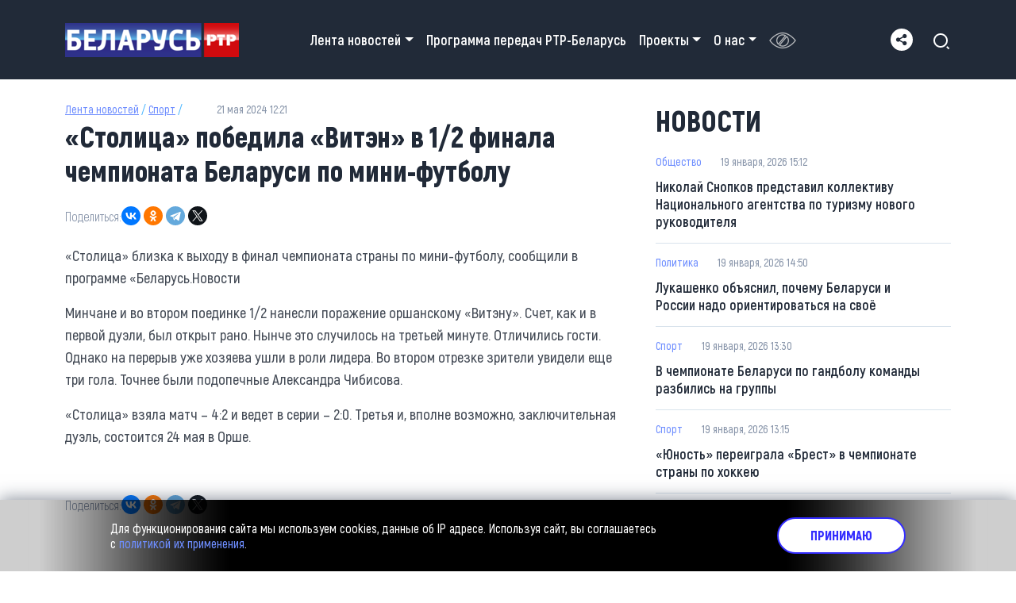

--- FILE ---
content_type: text/html; charset=UTF-8
request_url: https://belarus-news.by/news/stolica-pobedila-viten-v-12-finala-chempionata-belarusi-po-mini-futbolu
body_size: 71049
content:

<!DOCTYPE html>
<html lang="ru" dir="ltr" prefix="content: http://purl.org/rss/1.0/modules/content/  dc: http://purl.org/dc/terms/  foaf: http://xmlns.com/foaf/0.1/  og: http://ogp.me/ns#  rdfs: http://www.w3.org/2000/01/rdf-schema#  schema: http://schema.org/  sioc: http://rdfs.org/sioc/ns#  sioct: http://rdfs.org/sioc/types#  skos: http://www.w3.org/2004/02/skos/core#  xsd: http://www.w3.org/2001/XMLSchema# " class="h-100">
  <head>
    <title>«Столица» победила «Витэн» в 1/2 финала чемпионата Беларуси по мини-футболу РТР-Беларусь</title>
    <meta charset="utf-8" />
<link rel="canonical" href="https://belarus-news.by/news/stolica-pobedila-viten-v-12-finala-chempionata-belarusi-po-mini-futbolu" />
<meta name="robots" content="index, follow" />
<meta name="description" content="«Столица» близка к выходу в финал чемпионата страны по мини-футболу, сообщили в программе «Беларусь.Новости Минчане и во втором поединке 1/2 нанесли поражение оршанскому «Витэну». Счет, как и в первой дуэли, был открыт рано. Нынче это случилось на третьей минуте. Отличились гости. Однако на перерыв уже хозяева ушли в роли лидера. Во втором отрезке зрители увидели еще три гола. Точнее были подопечные Александра Чибисова. «Столица» взяла матч – 4:2 и ведет в серии – 2:0. Третья и, вполне возможно, заключительная дуэль, состоится 24 мая в Орше." />
<meta property="og:type" content="article" />
<meta property="og:url" content="https://belarus-news.by/news/stolica-pobedila-viten-v-12-finala-chempionata-belarusi-po-mini-futbolu" />
<meta property="og:description" content="«Столица» близка к выходу в финал чемпионата страны по мини-футболу, сообщили в программе «Беларусь.Новости Минчане и во втором поединке 1/2 нанесли поражение оршанскому «Витэну». Счет, как и в первой дуэли, был открыт рано. Нынче это случилось на третьей минуте. Отличились гости. Однако на перерыв уже хозяева ушли в роли лидера. Во втором отрезке зрители увидели еще три гола. Точнее были подопечные Александра Чибисова. «Столица» взяла матч – 4:2 и ведет в серии – 2:0. Третья и, вполне возможно, заключительная дуэль, состоится 24 мая в Орше." />
<meta property="og:image" content="https://belarus-news.by/sites/default/files/2024-05/sport_3_21.05.2024.jpg" />
<meta property="og:image:url" content="https://belarus-news.by/sites/default/files/2024-05/sport_3_21.05.2024.jpg" />
<meta property="og:image:secure_url" content="https://belarus-news.by/sites/default/files/2024-05/sport_3_21.05.2024.jpg" />
<meta property="og:image:type" content="image/jpeg" />
<meta property="og:image:width" content="1200" />
<meta property="og:image:height" content="630" />
<meta property="og:updated_time" content="вт, 05/21/2024 - 12:21" />
<meta property="og:image:alt" content="«Столица» победила «Витэн» в 1/2 финала чемпионата Беларуси по мини-футболу" />
<meta property="og:locale" content="ru_RU" />
<meta property="article:tag" content="Спорт" />
<meta property="article:published_time" content="вт, 05/21/2024 - 12:21" />
<meta property="article:modified_time" content="вт, 05/21/2024 - 12:21" />
<meta name="Generator" content="Drupal 9 (https://www.drupal.org)" />
<meta name="MobileOptimized" content="width" />
<meta name="HandheldFriendly" content="true" />
<meta name="viewport" content="width=device-width, initial-scale=1.0" />
<link rel="icon" href="/sites/default/files/favicon_bel.png" type="image/png" />
<link rel="amphtml" href="https://belarus-news.by/news/stolica-pobedila-viten-v-12-finala-chempionata-belarusi-po-mini-futbolu?amp" />

    <link rel="stylesheet" media="all" href="/sites/default/files/css/css_Rn99daJ5bvLHGruRYQupPVYi8Z89wrf3_SdxGb8jrWE.css" />
<link rel="stylesheet" media="all" href="/sites/default/files/css/css__ASw3mgmpWLVkn1d1KM020dTCIIfk6ADQBO4eO0DKmo.css" />

    
    <script src="/themes/belnews/js/search.js"></script>
    <script src="/themes/belnews/js/all_sites.js"></script>
    <!-- Yandex.Metrika counter -->
    <script src="/themes/belnews/js/yandex-metrika.js" type="text/javascript"></script>
    <noscript><div><img src="https://mc.yandex.ru/watch/91551085" style="position:absolute; left:-9999px;" alt="" /></div></noscript><!-- /Yandex.Metrika counter -->
    <!-- Google tag (gtag.js) -->
    <script async src="https://www.googletagmanager.com/gtag/js?id=G-6QS10PN402"></script>
    <script src="/themes/belnews/js/google-analytics.js" type="text/javascript"></script>
    <link rel="preconnect" href="https://fonts.googleapis.com">
    <link rel="preconnect" href="https://fonts.gstatic.com" crossorigin>
    <link href="https://fonts.googleapis.com/css2?family=Mulish:wght@600&display=swap" rel="stylesheet">    
  </head>
  <body class="path-node page-node-type-article   d-flex flex-column h-100">
        <a href="#main-content" class="visually-hidden focusable skip-link">
      Перейти к основному содержанию
    </a>
    
      <div class="dialog-off-canvas-main-canvas d-flex flex-column h-100" data-off-canvas-main-canvas>
    
<header>
  

    <nav class="navbar navbar-expand-lg   ">
    <div class="container d-flex">
        <div class="region region-nav-branding">
    <div id="block-belnews-branding" class="block block-system block-system-branding-block">
  
    
  <div class="navbar-brand d-flex align-items-center">

    <a href="/" title="Главная" rel="home" class="site-logo d-block">
    <img src="/sites/default/files/logo2.png" alt="Главная" />
  </a>
  
  <div>
    
      </div>
</div>
</div>

  </div>


      <button class="navbar-toggler collapsed" type="button" data-bs-toggle="collapse"
              data-bs-target="#navbarSupportedContent" aria-controls="navbarSupportedContent"
              aria-expanded="false" aria-label="Toggle navigation">
        <span class="navbar-toggler-icon"></span>
      </button>

      <div class="collapse navbar-collapse justify-content-md-end flex-wrap" id="navbarSupportedContent">
          <div class="region region-nav-main">
    <nav aria-labelledby="block-belnews-main-navigation-menu" id="block-belnews-main-navigation" class="block block-menu navigation menu--main">
            
  <h5 class="visually-hidden" id="block-belnews-main-navigation-menu">Main navigation</h5>
  

        
            <ul class="navbar-nav mr-auto">
                        <li class="nav-item dropdown">
          <a href="/lenta-novostey" class="nav-item nav-link dropdown-toggle" role="button" data-bs-toggle="dropdown-off" aria-expanded="false" title=" Лента новостей" data-drupal-link-system-path="node/17">Лента новостей</a>
                  <ul class="dropdown-menu">
                        <li class="nav-item">
          <a href="/economy" class="dropdown-item" data-drupal-link-system-path="taxonomy/term/2">Экономика</a>
      </li>

                    <li class="nav-item">
          <a href="/politics" class="dropdown-item" data-drupal-link-system-path="taxonomy/term/1">Политика</a>
      </li>

                    <li class="nav-item">
          <a href="/health" class="dropdown-item" data-drupal-link-system-path="taxonomy/term/8">Здоровье</a>
      </li>

                    <li class="nav-item">
          <a href="/society" class="dropdown-item" data-drupal-link-system-path="taxonomy/term/4">Общество</a>
      </li>

                    <li class="nav-item">
          <a href="/sport" class="dropdown-item" data-drupal-link-system-path="taxonomy/term/5">Спорт</a>
      </li>

                    <li class="nav-item">
          <a href="/culture" class="dropdown-item" data-drupal-link-system-path="taxonomy/term/7">Культура</a>
      </li>

                    <li class="nav-item">
          <a href="/crime" class="dropdown-item">Происшествия</a>
      </li>

        </ul>
  
      </li>

                    <li class="nav-item">
          <a href="/teleprogramma" class="nav-item nav-link" data-drupal-link-system-path="teleprogramma">Программа передач РТР-Беларусь</a>
      </li>

                    <li class="nav-item dropdown">
          <a href="/project" class="nav-item nav-link dropdown-toggle" role="button" data-bs-toggle="dropdown-off" aria-expanded="false" title=" Проекты" data-drupal-link-system-path="node/75">Проекты</a>
                  <ul class="dropdown-menu">
                        <li class="nav-item">
          <a href="https://belarus-news.by/akcenty" class="dropdown-item">«АКЦЕНТЫ»</a>
      </li>

                    <li class="nav-item">
          <a href="https://belarus-news.by/recept-nastoyaschego-belorusa" class="dropdown-item">«РЕЦЕПТ НАСTОЯЩЕГО БЕЛОРУСА»</a>
      </li>

                    <li class="nav-item">
          <a href="/novoe-utro" class="dropdown-item" data-drupal-link-system-path="taxonomy/term/127">«НОВОЕ УТРО»</a>
      </li>

                    <li class="nav-item">
          <a href="https://belarus-news.by/est-devchonka-odna" class="dropdown-item">«ЕСТЬ ДЕВЧОНКА ОДНА»</a>
      </li>

                    <li class="nav-item">
          <a href="/simvaly-belaruskay-vechnasci" class="dropdown-item" data-drupal-link-system-path="taxonomy/term/33">СІМВАЛЫ БЕЛАРУСКАЙ ВЕЧНАСЦІ</a>
      </li>

                    <li class="nav-item">
          <a href="/vernuvshiesya-geroi" class="dropdown-item" data-drupal-link-system-path="taxonomy/term/43">«ВЕРНУВШИЕСЯ ГЕРОИ»</a>
      </li>

                    <li class="nav-item">
          <a href="/miss-minsk" class="dropdown-item" data-drupal-link-system-path="taxonomy/term/42">«МИСС МИНСК»</a>
      </li>

        </ul>
  
      </li>

                    <li class="nav-item dropdown">
          <a href="/o-nas" class="nav-item nav-link dropdown-toggle" role="button" data-bs-toggle="dropdown-off" aria-expanded="false" title=" О нас" data-drupal-link-system-path="node/13">О нас</a>
                  <ul class="dropdown-menu">
                        <li class="nav-item">
          <a href="/komanda" class="dropdown-item" data-drupal-link-system-path="node/14">Команда</a>
      </li>

                    <li class="nav-item">
          <a href="/vakansii" class="dropdown-item" data-drupal-link-system-path="node/15">Вакансии</a>
      </li>

                    <li class="nav-item">
          <a href="/kontakty" class="dropdown-item" data-drupal-link-system-path="node/16">Контакты</a>
      </li>

        </ul>
  
      </li>

        </ul>
  



  </nav>
<div class="visually-impaired-module-special block block-visually-impaired-module block-visually-impaired-block" data-drupal-selector="visually-impaired-module-special" id="block-visuallyimpairedblock">
  
    
      <form action="/news/stolica-pobedila-viten-v-12-finala-chempionata-belarusi-po-mini-futbolu" method="post" id="visually-impaired-module-special" accept-charset="UTF-8">
  
    <input itemprop="copy" data-drupal-selector="edit-visually-impaired-block" class="vi-special-block-image button js-form-submit form-submit btn button-primary" type="submit" id="edit-visually-impaired-block" name="op" value="Для слабовидящих" />


  <input autocomplete="off" data-drupal-selector="form-uf-0hdbvcojoi6kx7mc5aibhhs2izh6jxdcyp54huyw" type="hidden" name="form_build_id" value="form-UF-0HDbvCojoI6Kx7mC5AIbHhS2iZh6JxDcYP54hUyw" />


  <input data-drupal-selector="edit-visually-impaired-module-special" type="hidden" name="form_id" value="visually_impaired_module_special" />


</form>

  </div>

  </div>

          <div class="region region-nav-additional">
    <div id="block-socsetitop" class="block block-block-content block-block-contente9106bde-42a4-4f87-9765-f245ac0ae864">
  
    
      
            <div class="clearfix text-formatted field field--name-body field--type-text-with-summary field--label-hidden field__item"><div class="mobile-social-title">Подпишитесь на наши соцсети</div>

<div class="all-soc-btn"><img alt="share" data-entity-type="file" data-entity-uuid="47fffde6-c9ca-4238-afcd-d5dfa99f9d21" src="/sites/default/files/inline-image/share_0.png" width="28" height="28" loading="lazy" /></div>

<div class="soc-ico-wrap">
<div class="soc-ico-top"><a href="https://www.youtube.com/channel/UCSYGKu1BM6dJHJkZakeZtzg" rel="noopener" target="_blank"><img alt="youtube" data-entity-type="file" data-entity-uuid="f92d8861-0452-4fda-820b-b4683c1fd234" src="/sites/default/files/inline-image/youtube-des_0.png" width="40" height="40" loading="lazy" /></a> <a href="https://ok.ru/ctvby" rel="noopener" target="_blank"><img alt="odnoklassniki" data-entity-type="file" data-entity-uuid="1821b8bf-5b51-4b60-978d-0f897ffafd5e" src="/sites/default/files/inline-image/odnoklassniki-des.png" width="40" height="40" loading="lazy" /></a> <a href="https://www.instagram.com/ctvby/" rel="noopener" target="_blank"><img alt="instagram" data-entity-type="file" data-entity-uuid="3780de9e-44ce-44d2-a96d-9f84e11fe062" src="/sites/default/files/inline-image/instagram-des.png" width="40" height="40" loading="lazy" /></a> <a href="https://vk.com/stolichnoe_tv" rel="noopener" target="_blank"><img alt="vkontakte" data-entity-type="file" data-entity-uuid="c4e95fac-a70d-4046-9661-6b01c6b16dfc" src="/sites/default/files/inline-image/vkontakte-des.png" width="40" height="40" loading="lazy" /></a> <a href="https://twitter.com/ctvby_" rel="noopener" target="_blank"><img alt="x" data-entity-type="file" data-entity-uuid="3d66c795-97bc-4d92-b843-de4fadb2cca4" src="/sites/default/files/inline-image/x_0.png" width="40" height="40" loading="lazy" /></a> <a href="https://t.me/minskctvby" rel="noopener" target="_blank"><img alt="telegram" data-entity-type="file" data-entity-uuid="9b0cb0a4-ccae-4bfa-8249-45dd2a750fd5" src="/sites/default/files/inline-image/telegram-des.png" width="40" height="40" loading="lazy" /></a> <a href="https://www.tiktok.com/@ctv_by" rel="noopener" target="_blank"><img alt="tiktok" data-entity-type="file" data-entity-uuid="2532fded-d7d7-4d05-b8e4-1d96ec7a0233" src="/sites/default/files/inline-image/tiktok-des.png" width="40" height="40" loading="lazy" /></a><a href="https://dzen.ru/ctv.by" rel="noopener" target="_blank"><img alt="zen" data-entity-type="file" data-entity-uuid="93bbc3c6-0c7c-4f22-9347-72d5da6c0d56" src="/sites/default/files/inline-image/zen-des.png" width="40" height="40" loading="lazy" /></a></div>
</div>
</div>
      
  </div>

  </div>

      </div>
      <div class="header-search">  <div class="region region-search-block">
    <div id="block-poiskposaytu-3" class="block block-block-content block-block-content71f02281-e17f-417d-91e8-06ac6720fda1">
  
    
      
            <div class="clearfix text-formatted field field--name-body field--type-text-with-summary field--label-hidden field__item"><p style="margin-bottom: 0"><svg class="search-click" height="24" onclick="ShowAndHide()" viewbox="0 0 24 24" width="24" xmlns="http://www.w3.org/2000/svg"><path d="M11 2C15.968 2 20 6.032 20 11C20 15.968 15.968 20 11 20C6.032 20 2 15.968 2 11C2 6.032 6.032 2 11 2ZM11 18C14.867 18 18 14.867 18 11C18 7.132 14.867 4 11 4C7.132 4 4 7.132 4 11C4 14.867 7.132 18 11 18ZM19.485 18.071L22.314 20.899L20.899 22.314L18.071 19.485L19.485 18.071Z"></path></svg></p>
</div>
      
  </div>

  </div>
</div>
    </div>
  </nav>
  
</header><main role="main">
  <a id="main-content" tabindex="-1"></a>
  
  
  

  <div class="container">
      
     
    <div class="row g-0">
            <div class="order-1 order-lg-2 col-12 col-lg-8">
          <div class="region region-content">
    <div data-drupal-messages-fallback class="hidden"></div><div id="block-belnews-content" class="block block-system block-system-main-block">
  
    
      
<div class="news-meta">
	<span class="category"><a href="/lenta-novostey">Лента новостей</a>  /  <a href="/sport" hreflang="ru">Спорт</a> / </span>
	<span class="date">
					21 мая 2024 12:21
			
			</span>
</div>
<h1>«Столица» победила «Витэн» в 1/2 финала чемпионата Беларуси по мини-футболу</h1>
<div class="share">
	<span>Поделиться:</span>
	<script src="https://yastatic.net/share2/share.js"></script>
	<div class="ya-share2" data-curtain data-shape="round" data-limit="6" data-services="vkontakte,odnoklassniki,telegram,twitter"></div>
</div>
<div class="news-content"><p>«Столица» близка к выходу в финал чемпионата страны по мини-футболу, сообщили в программе «Беларусь.Новости</p>

<p>Минчане и во втором поединке 1/2 нанесли поражение оршанскому «Витэну». Счет, как и в первой дуэли, был открыт рано. Нынче это случилось на третьей минуте. Отличились гости. Однако на перерыв уже хозяева ушли в роли лидера. Во втором отрезке зрители увидели еще три гола. Точнее были подопечные Александра Чибисова.</p>

<p>«Столица» взяла матч – 4:2 и ведет в серии – 2:0. Третья и, вполне возможно, заключительная дуэль, состоится 24 мая в Орше.</p>
 </div>
<div>
 
	</div>
<div class="share">
	<span>Поделиться:</span>
	<div class="ya-share2" data-curtain data-shape="round" data-limit="6" data-services="vkontakte,odnoklassniki,telegram,twitter"></div>
</div>



  </div>
<div id="block-newjs" class="block block-block-content block-block-contentcbb6597a-f4d6-4e21-81b5-6846cb6e9997">
  
    
      
            <div class="clearfix text-formatted field field--name-body field--type-text-with-summary field--label-hidden field__item">
<script async src="https://widget.sparrow.ru/js/embed.js"></script>
<script type="text/javascript" data-key="c5459febb830e6f9a589939159028751">
    (function(w, a) {
        (w[a] = w[a] || []).push({
            'script_key': 'c5459febb830e6f9a589939159028751',
            'settings': {
                'sid': 54489
            }
        });
        if(window['_Sparrow_embed']){
         window['_Sparrow_embed'].initWidgets();
        }
    })(window, '_sparrow_widgets');
</script>
</div>
      
  </div>

  </div>

      </div>
              <div class="order-3 col-12 col-lg-4">
            <div class="region region-sidebar-second">
    <div class="views-element-container block block-views block-views-blockcontent-recent-block-1" id="block-views-block-content-recent-block-1">
  
      <h2>Новости</h2>
    
      <div><div class="view view-content-recent view-id-content_recent view-display-id-block_1 js-view-dom-id-5acc36eb88dfe7e84d0dc0d2c4c0c96fb4ea8d7ba9ac7e7673ffd790329c6f43">
  
    
      
      <div class="view-content">
          <div class="recent-col views-row"><span class="views-field views-field-field-kategoriya"><span class="field-content"><a href="/society" hreflang="ru">Общество</a></span></span><div class="views-field views-field-created"><span class="field-content">19 января, 2026  15:12</span></div><div class="views-field views-field-title"><span class="field-content"><a href="/news/nikolay-snopkov-predstavil-kollektivu-nacionalnogo-agentstva-po-turizmu-novogo-rukovoditelya" hreflang="ru">Николай Снопков представил коллективу Национального агентства по туризму нового руководителя</a></span></div></div>
    <div class="recent-col views-row"><span class="views-field views-field-field-kategoriya"><span class="field-content"><a href="/politics" hreflang="ru">Политика</a></span></span><div class="views-field views-field-created"><span class="field-content">19 января, 2026  14:50</span></div><div class="views-field views-field-title"><span class="field-content"><a href="/news/lukashenko-obyasnil-pochemu-belarusi-i-rossii-nado-orientirovatsya-na-svoyo" hreflang="ru">Лукашенко объяснил, почему Беларуси и России надо ориентироваться на своё</a></span></div></div>
    <div class="recent-col views-row"><span class="views-field views-field-field-kategoriya"><span class="field-content"><a href="/sport" hreflang="ru">Спорт</a></span></span><div class="views-field views-field-created"><span class="field-content">19 января, 2026  13:30</span></div><div class="views-field views-field-title"><span class="field-content"><a href="/news/v-chempionate-belarusi-po-gandbolu-komandy-razbilis-na-gruppy" hreflang="ru">В чемпионате Беларуси по гандболу команды разбились на группы</a></span></div></div>
    <div class="recent-col views-row"><span class="views-field views-field-field-kategoriya"><span class="field-content"><a href="/sport" hreflang="ru">Спорт</a></span></span><div class="views-field views-field-created"><span class="field-content">19 января, 2026  13:15</span></div><div class="views-field views-field-title"><span class="field-content"><a href="/news/yunost-pereigrala-brest-v-chempionate-strany-po-khokkeyu" hreflang="ru">«Юность» переиграла «Брест» в чемпионате страны по хоккею</a></span></div></div>
    <div class="recent-col views-row"><span class="views-field views-field-field-kategoriya"><span class="field-content"><a href="/sport" hreflang="ru">Спорт</a></span></span><div class="views-field views-field-created"><span class="field-content">19 января, 2026  12:55</span></div><div class="views-field views-field-title"><span class="field-content"><a href="/news/aleksandr-yacenko-luchshiy-bombardir-zaschitnik-mkhl" hreflang="ru">Александр Яценко – лучший бомбардир-защитник МХЛ</a></span></div></div>
    <div class="recent-col views-row"><span class="views-field views-field-field-kategoriya"><span class="field-content"><a href="/sport" hreflang="ru">Спорт</a></span></span><div class="views-field views-field-created"><span class="field-content">19 января, 2026  12:35</span></div><div class="views-field views-field-title"><span class="field-content"><a href="/news/minchanka-proigrala-protonu-v-superlige" hreflang="ru">«Минчанка» проиграла «Протону» в Суперлиге</a></span></div></div>
    <div class="recent-col views-row"><span class="views-field views-field-field-kategoriya"><span class="field-content"><a href="/society" hreflang="ru">Общество</a></span></span><div class="views-field views-field-created"><span class="field-content">19 января, 2026  12:20</span></div><div class="views-field views-field-title"><span class="field-content"><a href="/news/telefonnye-moshenniki-pod-vidom-pravookhraniteley-vymanili-u-pozhiloy-minchanki-bolee-35-000" hreflang="ru">Телефонные мошенники под видом правоохранителей выманили у пожилой минчанки более $ 35 000</a></span></div></div>

    </div>
  
          <div class="more-link"><a href="/lenta-novostey">Еще новости</a></div>

      </div>
</div>

  </div>

  </div>

            <div class="region region-sidebar-third">
    <div class="views-element-container block block-views block-views-blocktop-news-first-top-news" id="block-views-block-top-news-first-top-news">
  
      <h2>Топ-новости</h2>
    
      <div><div class="view view-top-news view-id-top_news view-display-id-first_top_news js-view-dom-id-baff262240d87cd4cdc225e744da6ae745d8679cd0daf9c885de09ad013df1c9">
  
    
      
      <div class="view-content">
          <div class="views-view-grid horizontal cols-1 clearfix">
            <div class="views-row clearfix row-1">
                  <div class="views-col col-1" style="width: 100%;"><div class="views-field views-field-field-image"><div class="field-content">  <a href="/news/velikiy-prazdnik-pravoslavnye-veruyuschie-prazdnuyut-kreschenie-gospodne" hreflang="ru"><img loading="lazy" src="/sites/default/files/styles/large/public/2026-01/kreschenie_2_19.01.2026.jpg?itok=SID32gcp" width="480" height="270" alt="Православные верующие празднуют Крещение Господне" typeof="foaf:Image" class="img-fluid image-style-large" />

</a>
</div></div><div class="views-field views-field-title"><span class="field-content"><a href="/news/velikiy-prazdnik-pravoslavnye-veruyuschie-prazdnuyut-kreschenie-gospodne" hreflang="ru">Великий праздник! Православные верующие празднуют Крещение Господне</a></span></div></div>
              </div>
      </div>

    </div>
  
          </div>
</div>

  </div>
<div class="views-element-container block block-views block-views-blocktop-news-top-news" id="block-views-block-top-news-top-news">
  
    
      <div><div class="view view-top-news view-id-top_news view-display-id-top_news js-view-dom-id-5310c2e540da68eb2207f0b9e725b930b95e5351914c6c7cc7faf7ba907f54aa">
  
    
      
      <div class="view-content">
          <div class="views-view-grid horizontal cols-1 clearfix">
            <div class="views-row clearfix row-1">
                  <div class="views-col col-1" style="width: 100%;"><div class="views-field views-field-field-image"><div class="field-content">  <a href="/news/povrezhdeniya-lokalizovany-v-minskenergo-predupredili-o-snizhenii-temperatury-teplonositeley" hreflang="ru"><img loading="lazy" src="/sites/default/files/styles/large/public/2026-01/otoplenie_3_19.01.2026.jpg?itok=FO7ljFcR" width="480" height="270" alt="«Минскэнерго» предупредило о снижении температуры теплоносителей в пяти районах столицы" typeof="foaf:Image" class="img-fluid image-style-large" />

</a>
</div></div><div class="views-field views-field-title"><span class="field-content"><a href="/news/povrezhdeniya-lokalizovany-v-minskenergo-predupredili-o-snizhenii-temperatury-teplonositeley" hreflang="ru">Повреждения локализованы – в «Минскэнерго» предупредили о снижении температуры теплоносителей</a></span></div></div>
              </div>
          <div class="views-row clearfix row-2">
                  <div class="views-col col-1" style="width: 100%;"><div class="views-field views-field-field-image"><div class="field-content">  <a href="/news/aleksandr-lukashenko-pozdravil-spasateley-s-professionalnym-prazdnikom-0" hreflang="ru"><img loading="lazy" src="/sites/default/files/styles/large/public/2026-01/aleksandr-lukashenko-pozdravil-spasateley-s-professionalnym-prazdnikom_1_19.01.2026.jpg?itok=hUpd8p4d" width="480" height="270" alt="Александр Лукашенко поздравил спасателей с профессиональным праздником" typeof="foaf:Image" class="img-fluid image-style-large" />

</a>
</div></div><div class="views-field views-field-title"><span class="field-content"><a href="/news/aleksandr-lukashenko-pozdravil-spasateley-s-professionalnym-prazdnikom-0" hreflang="ru">Александр Лукашенко поздравил спасателей с профессиональным праздником</a></span></div></div>
              </div>
      </div>

    </div>
  
          </div>
</div>

  </div>
<div id="block-bannervsaydbare" class="block block-block-content block-block-content751af5d6-b640-4147-9b10-a3faa33c28f3">
  
    
      
            <div class="field field--name-field-image field--type-image field--label-hidden field__item">  <img loading="lazy" src="/sites/default/files/2024-04/podpisyvaysya.png" width="476" height="350" alt="Подписывайся на телеграм" typeof="foaf:Image" class="img-fluid" />

</div>
      
            <div class="field field--name-field-ssylka field--type-link field--label-hidden field__item"><a href="https://t.me/minskctvby">https://t.me/minskctvby</a></div>
      
  </div>

  </div>

        </div>
          </div>
  </div>

</main>
<div class="section colored related">
  <div class="container">  
  <h2>Больше новостей по этой теме</h2>
    <div class="views-element-container"><div class="news-block-full view view-pokhozhie-novosti view-id-pokhozhie_novosti view-display-id-block_1 js-view-dom-id-501a2ce9aee5c67645a3d275087dda03a46a3a922a3a6e87a054f6db69a3e7f1">
  
    
      
      <div class="view-content">
          <div class="views-view-grid horizontal cols-4 clearfix">
            <div class="views-row clearfix row-1">
                  <div class="views-col col-1" style="width: 25%;"><div class="views-field views-field-field-image"><div class="field-content">  <a href="/news/v-chempionate-belarusi-po-gandbolu-komandy-razbilis-na-gruppy" hreflang="ru"><img loading="lazy" src="/sites/default/files/styles/large/public/2026-01/sport_4_13.01.2026.jpg?itok=FBUMaPyZ" width="480" height="270" alt="В чемпионате Беларуси по гандболу команды разбились на группы" typeof="foaf:Image" class="img-fluid image-style-large" />

</a>
</div></div><div class="views-field views-field-title"><span class="field-content"><a href="/news/v-chempionate-belarusi-po-gandbolu-komandy-razbilis-na-gruppy" hreflang="ru">В чемпионате Беларуси по гандболу команды разбились на группы</a></span></div><div class="views-field views-field-field-kategoriya"><div class="field-content"><a href="/sport" hreflang="ru">Спорт</a></div></div><div class="views-field views-field-created"><span class="field-content">19 января, 2026  13:30</span></div></div>
                  <div class="views-col col-2" style="width: 25%;"><div class="views-field views-field-field-image"><div class="field-content">  <a href="/news/yunost-pereigrala-brest-v-chempionate-strany-po-khokkeyu" hreflang="ru"><img loading="lazy" src="/sites/default/files/styles/large/public/2026-01/sport_3_13.01.2026_0.jpg?itok=jaU8Zb5J" width="480" height="270" alt="«Юность» переиграла «Брест» в чемпионате страны по хоккею" typeof="foaf:Image" class="img-fluid image-style-large" />

</a>
</div></div><div class="views-field views-field-title"><span class="field-content"><a href="/news/yunost-pereigrala-brest-v-chempionate-strany-po-khokkeyu" hreflang="ru">«Юность» переиграла «Брест» в чемпионате страны по хоккею</a></span></div><div class="views-field views-field-field-kategoriya"><div class="field-content"><a href="/sport" hreflang="ru">Спорт</a></div></div><div class="views-field views-field-created"><span class="field-content">19 января, 2026  13:15</span></div></div>
                  <div class="views-col col-3" style="width: 25%;"><div class="views-field views-field-field-image"><div class="field-content">  <a href="/news/aleksandr-yacenko-luchshiy-bombardir-zaschitnik-mkhl" hreflang="ru"><img loading="lazy" src="/sites/default/files/styles/large/public/2026-01/sport_2_13.01.2026_0.jpg?itok=tAbW8RES" width="480" height="270" alt="Александр Яценко – лучший бомбардир-защитник МХЛ" typeof="foaf:Image" class="img-fluid image-style-large" />

</a>
</div></div><div class="views-field views-field-title"><span class="field-content"><a href="/news/aleksandr-yacenko-luchshiy-bombardir-zaschitnik-mkhl" hreflang="ru">Александр Яценко – лучший бомбардир-защитник МХЛ</a></span></div><div class="views-field views-field-field-kategoriya"><div class="field-content"><a href="/sport" hreflang="ru">Спорт</a></div></div><div class="views-field views-field-created"><span class="field-content">19 января, 2026  12:55</span></div></div>
                  <div class="views-col col-4" style="width: 25%;"><div class="views-field views-field-field-image"><div class="field-content">  <a href="/news/minchanka-proigrala-protonu-v-superlige" hreflang="ru"><img loading="lazy" src="/sites/default/files/styles/large/public/2026-01/sport_1_13.01.2026_0.jpg?itok=pZNa_zXi" width="480" height="270" alt="«Минчанка» проиграла «Протону» в Суперлиге" typeof="foaf:Image" class="img-fluid image-style-large" />

</a>
</div></div><div class="views-field views-field-title"><span class="field-content"><a href="/news/minchanka-proigrala-protonu-v-superlige" hreflang="ru">«Минчанка» проиграла «Протону» в Суперлиге</a></span></div><div class="views-field views-field-field-kategoriya"><div class="field-content"><a href="/sport" hreflang="ru">Спорт</a></div></div><div class="views-field views-field-created"><span class="field-content">19 января, 2026  12:35</span></div></div>
              </div>
      </div>

    </div>
  
          </div>
</div>

  </div>
</div>
 

<footer class="mt-auto     bg-secondary">
  <div class="container">
		<div class="footer-top">
		  <div class="footer-col">  <div class="region region-footer-1">
    <div id="block-sitebranding" class="block block-system block-system-branding-block">
  
    
  <div class="navbar-brand d-flex align-items-center">

    <a href="/" title="Главная" rel="home" class="site-logo d-block">
    <img src="/sites/default/files/logo2.png" alt="Главная" />
  </a>
  
  <div>
    
      </div>
</div>
</div>
<div id="block-footersocseti" class="block block-block-content block-block-contentb6a3e2a1-e2a9-4ad9-9200-83fa1cb9c4f8">
  
    
      
            <div class="clearfix text-formatted field field--name-body field--type-text-with-summary field--label-hidden field__item"><p class="footer-soc-icons"><a href="https://www.youtube.com/channel/UCSYGKu1BM6dJHJkZakeZtzg" rel="noopener" target="_blank"><img alt="youtube" data-entity-type="file" data-entity-uuid="691aed99-69eb-4620-b39f-de7b7ecdb5db" src="/sites/default/files/inline-image/youtube-footer.png" width="28" height="28" loading="lazy" /></a> <a href="https://ok.ru/ctvby" rel="noopener" target="_blank"><img alt="odnoklassniki" data-entity-type="file" data-entity-uuid="1eeb6013-5b5a-4ff0-9a20-5efcaec1603b" src="/sites/default/files/inline-image/odnoklassniki-footer.png" width="28" height="28" loading="lazy" /></a> <a href="https://www.instagram.com/ctvby/" rel="noopener" target="_blank"><img alt="instagram" data-entity-type="file" data-entity-uuid="3a46683f-5d8d-4c69-b318-7f23e95c3547" src="/sites/default/files/inline-image/instagram-footer.png" width="28" height="28" loading="lazy" /></a> <a href="https://vk.com/stolichnoe_tv" rel="noopener" target="_blank"><img alt="vkontakte" data-entity-type="file" data-entity-uuid="92926416-3dcc-466b-8072-441f7cb9d97e" src="/sites/default/files/inline-image/vkontakte-footer.png" width="28" height="28" loading="lazy" /></a> <a href="https://twitter.com/ctvby_" rel="noopener" target="_blank"><img alt="x" data-entity-type="file" data-entity-uuid="98d23858-3aa7-4295-8598-c9228be0a91f" src="/sites/default/files/inline-image/x-footer.png" width="28" height="28" loading="lazy" /></a> <a href="https://t.me/minskctvby" rel="noopener" target="_blank"><img alt="telegram" data-entity-type="file" data-entity-uuid="9df92ed4-1814-410c-92f1-0c1f65fdf445" src="/sites/default/files/inline-image/telegram-footer.png" width="28" height="28" loading="lazy" /></a> <a href="https://www.tiktok.com/@ctv_by" rel="noopener" target="_blank"><img alt="tiktok" data-entity-type="file" data-entity-uuid="86cbd9d4-9541-4171-b5f1-e9f8e4904afe" src="/sites/default/files/inline-image/tiktok-footer.png" width="28" height="28" loading="lazy" /></a><a href="https://dzen.ru/ctv.by" rel="noopener" target="_blank"><img alt="zen" data-entity-type="file" data-entity-uuid="ecea3f05-47ed-451c-b2db-217a88358e13" src="/sites/default/files/inline-image/zen-des-footer.png" width="28" height="28" loading="lazy" /></a></p>

<p style="display:none;"><a href="https://center.gov.by/" rel="nofollow"><img alt="centergov" data-entity-type="file" data-entity-uuid="03f8f117-de1c-45ed-ba3b-a0c11e41a042" src="/sites/default/files/inline-image/3379af38-9cff-4c97-803e-68a21b374398.jpg" width="350" height="111" loading="lazy" /></a></p>

<p><a href="https://radioplayer.by/" rel="nofollow"><svg data-v-8d614a62="" fill="none" height="77" viewbox="0 0 312 77" width="312" xmlns="http://www.w3.org/2000/svg"><path clip-rule="evenodd" d="M26.6965 4.21327C26.6965 2.32132 28.2332 0.787598 30.1288 0.787598C32.0244 0.787598 33.5611 2.32132 33.5611 4.21327V4.70265C33.5611 6.5946 32.0244 8.12832 30.1288 8.12832C28.2332 8.12832 26.6965 6.5946 26.6965 4.70265V4.21327ZM12.9673 27.2142C12.9673 25.3222 14.504 23.7885 16.3996 23.7885H16.5957C18.383 23.7885 19.8319 25.2346 19.8319 27.0184C19.8319 28.8022 21.2808 30.2484 23.0681 30.2484H23.2642C25.1598 30.2484 26.6965 28.7146 26.6965 26.8227V16.3499C26.6965 14.458 28.2332 12.9243 30.1288 12.9243C32.0244 12.9243 33.5611 14.458 33.5611 16.3499V23.5928C33.5611 25.4847 35.0978 27.0184 36.9934 27.0184C38.889 27.0184 40.4257 25.4847 40.4257 23.5928V20.1671C40.4257 18.2752 41.9624 16.7414 43.858 16.7414C45.7536 16.7414 47.2903 18.2752 47.2903 20.1671V30.8356C47.2903 32.7276 48.827 34.2613 50.7226 34.2613C52.6182 34.2613 54.1549 32.7276 54.1549 30.8356V23.0055C54.1549 21.1136 55.6916 19.5798 57.5872 19.5798C59.4828 19.5798 61.0195 21.1136 61.0195 23.0055V29.0738C61.0195 30.9658 62.5562 32.4995 64.4518 32.4995H65.3344C66.7425 32.4995 67.8841 31.3601 67.8841 29.9547C67.8841 28.5493 69.0257 27.41 70.4338 27.41H71.3164C73.212 27.41 74.7487 28.9437 74.7487 30.8356V49.9215C74.7487 51.8134 73.212 53.3472 71.3164 53.3472C69.4208 53.3472 67.8841 51.8134 67.8841 49.9215V46.4958C67.8841 44.6039 66.3474 43.0702 64.4518 43.0702C62.5562 43.0702 61.0195 44.6039 61.0195 46.4958V59.024C61.0195 60.9159 59.4828 62.4497 57.5872 62.4497C55.6916 62.4497 54.1549 60.9159 54.1549 59.024V50.0194C54.1549 48.1274 52.6182 46.5937 50.7226 46.5937C48.827 46.5937 47.2903 48.1274 47.2903 50.0194V56.1856C47.2903 58.0775 45.7536 59.6113 43.858 59.6113C41.9624 59.6113 40.4257 58.0775 40.4257 56.1856V43.5595C40.4257 41.6676 38.889 40.1339 36.9934 40.1339C35.0978 40.1339 33.5611 41.6676 33.5611 43.5595V52.3684C33.5611 54.2604 32.0244 55.7941 30.1288 55.7941C28.2332 55.7941 26.6965 54.2604 26.6965 52.3684V46.3001C26.6965 44.4081 25.1598 42.8744 23.2642 42.8744C21.3686 42.8744 19.8319 44.4081 19.8319 46.3001V49.7257C19.8319 51.6177 18.2952 53.1514 16.3996 53.1514C14.504 53.1514 12.9673 51.6177 12.9673 49.7257V46.8873C12.9673 44.9954 11.4306 43.4617 9.53498 43.4617H4.23943C2.34382 43.4617 0.807129 41.9279 0.807129 40.036C0.807129 38.144 2.34382 36.6103 4.23943 36.6103H9.53498C11.4306 36.6103 12.9673 35.0766 12.9673 33.1847V27.2142ZM47.2903 67.8329C47.2903 65.9409 45.7536 64.4072 43.858 64.4072C41.9624 64.4072 40.4257 65.9409 40.4257 67.8329V72.7267C40.4257 74.6186 41.9624 76.1523 43.858 76.1523C45.7536 76.1523 47.2903 74.6186 47.2903 72.7267V67.8329ZM84.5553 40.036C84.5553 38.144 83.0186 36.6103 81.123 36.6103C79.2274 36.6103 77.6907 38.144 77.6907 40.036C77.6907 41.9279 79.2274 43.4617 81.123 43.4617C83.0186 43.4617 84.5553 41.9279 84.5553 40.036ZM19.8319 60.7858C19.8319 58.8938 18.2952 57.3601 16.3996 57.3601C14.504 57.3601 12.9673 58.8938 12.9673 60.7858C12.9673 62.6777 14.504 64.2114 16.3996 64.2114C18.2952 64.2114 19.8319 62.6777 19.8319 60.7858ZM54.1549 12.6306C54.1549 10.7387 55.6916 9.20496 57.5872 9.20496C59.4828 9.20496 61.0195 10.7387 61.0195 12.6306V13.12C61.0195 15.012 59.4828 16.5457 57.5872 16.5457C55.6916 16.5457 54.1549 15.012 54.1549 13.12V12.6306Z" data-v-8d614a62="" fill="white" fill-rule="evenodd"></path><path d="M118.51 47.8661C118.145 47.8661 117.8 47.6891 117.589 47.3911L113.438 41.5657C112.819 40.6971 111.776 40.2492 110.708 40.2601C110.644 40.2608 110.579 40.2611 110.513 40.2611H107.002C105.377 40.2611 104.06 41.5757 104.06 43.1974V46.5986C104.06 47.2986 103.492 47.8661 102.79 47.8661C102.089 47.8661 101.521 47.2986 101.521 46.5986V35.8763V26.8227C101.521 25.201 102.838 23.8864 104.462 23.8864H110.513C113.58 23.8864 115.982 24.6173 117.721 26.0788C119.46 27.5404 120.33 29.5502 120.33 32.108C120.33 33.9807 119.849 35.568 118.888 36.8697C118.694 37.1347 118.482 37.3843 118.252 37.6189C116.863 39.0376 116.012 41.2893 117.165 42.9049L119.432 46.0809C119.967 46.8287 119.431 47.8661 118.51 47.8661ZM110.444 38.1029C112.825 38.1029 114.644 37.5776 115.902 36.5271C117.16 35.4766 117.79 34.0036 117.79 32.108C117.79 30.1668 117.16 28.6824 115.902 27.6547C114.644 26.6041 112.825 26.0788 110.444 26.0788H107.002C105.377 26.0788 104.06 27.3934 104.06 29.0151V35.1667C104.06 36.7884 105.377 38.1029 107.002 38.1029H110.444Z" data-v-8d614a62="" fill="white"></path><path d="M131.957 29.71C134.314 29.71 136.122 30.3038 137.38 31.4914C138.638 32.6561 139.268 34.3917 139.268 36.6984V46.7013C139.268 47.3446 138.745 47.8661 138.101 47.8661H137.534C137.203 47.8661 136.934 47.5978 136.934 47.2669C136.934 46.6556 135.948 46.3192 135.453 46.6786C135.162 46.8901 134.843 47.0804 134.497 47.2495C133.445 47.7748 132.185 48.0374 130.721 48.0374C128.708 48.0374 127.106 47.5578 125.916 46.5986C124.727 45.6394 124.131 44.3719 124.131 42.7961C124.131 41.266 124.681 40.0327 125.779 39.0964C126.9 38.16 128.674 37.6918 131.099 37.6918H135.733C136.34 37.6918 136.831 37.2011 136.831 36.5956C136.831 35.0426 136.396 33.8665 135.527 33.0672C134.657 32.245 133.387 31.8339 131.717 31.8339C130.572 31.8339 129.474 32.028 128.422 32.4163C127.798 32.6328 127.227 32.9014 126.708 33.222C126.157 33.5618 125.403 33.4498 125.069 32.8969C124.805 32.4618 124.893 31.8947 125.313 31.6074C126.073 31.0873 126.938 30.6719 127.907 30.3609C129.189 29.927 130.538 29.71 131.957 29.71ZM131.099 46.119C132.472 46.119 133.651 45.8107 134.634 45.1941C135.493 44.6356 136.161 43.8681 136.637 42.8916C136.775 42.6068 136.831 42.2907 136.831 41.9742C136.831 40.6119 135.725 39.5074 134.36 39.5074H131.168C128.078 39.5074 126.534 40.5808 126.534 42.7276C126.534 43.7781 126.934 44.6117 127.735 45.2283C128.536 45.8221 129.657 46.119 131.099 46.119Z" data-v-8d614a62="" fill="white"></path><path d="M161.21 22.4476C161.884 22.4476 162.429 22.9921 162.429 23.6637V46.7014C162.429 47.3446 161.906 47.8661 161.262 47.8661H160.873C160.443 47.8661 160.095 47.5186 160.095 47.09C160.095 46.3042 158.882 45.901 158.26 46.3827C157.924 46.6433 157.563 46.8752 157.178 47.0782C155.988 47.7176 154.638 48.0374 153.127 48.0374C151.434 48.0374 149.901 47.6491 148.528 46.8727C147.155 46.0962 146.079 45.0113 145.302 43.6183C144.524 42.2252 144.135 40.6379 144.135 38.8566C144.135 37.0752 144.524 35.488 145.302 34.0949C146.079 32.7018 147.155 31.6284 148.528 30.8748C149.901 30.0983 151.434 29.7101 153.127 29.7101C154.592 29.7101 155.908 30.0184 157.075 30.635C158.123 31.1584 159.992 30.466 159.992 29.2956V23.6637C159.992 22.9921 160.537 22.4476 161.21 22.4476ZM153.333 45.8792C154.592 45.8792 155.724 45.5937 156.731 45.0228C157.761 44.429 158.562 43.5955 159.134 42.5221C159.729 41.4487 160.026 40.2269 160.026 38.8566C160.026 37.4863 159.729 36.2645 159.134 35.1911C158.562 34.1177 157.761 33.2956 156.731 32.7246C155.724 32.1308 154.592 31.834 153.333 31.834C152.052 31.834 150.896 32.1308 149.867 32.7246C148.86 33.2956 148.059 34.1177 147.464 35.1911C146.892 36.2645 146.606 37.4863 146.606 38.8566C146.606 40.2269 146.892 41.4487 147.464 42.5221C148.059 43.5955 148.86 44.429 149.867 45.0228C150.896 45.5937 152.052 45.8792 153.333 45.8792Z" data-v-8d614a62="" fill="white"></path><path d="M169.216 31.0632C169.216 30.3916 169.761 29.8471 170.434 29.8471C171.107 29.8471 171.653 30.3916 171.653 31.0632V46.65C171.653 47.3216 171.107 47.8661 170.434 47.8661C169.761 47.8661 169.216 47.3216 169.216 46.65V31.0632ZM170.452 25.9076C169.948 25.9076 169.525 25.7363 169.182 25.3937C168.839 25.0511 168.667 24.6401 168.667 24.1605C168.667 23.7037 168.839 23.304 169.182 22.9615C169.525 22.6189 169.948 22.4476 170.452 22.4476C170.955 22.4476 171.379 22.6189 171.722 22.9615C172.065 23.2812 172.237 23.6694 172.237 24.1262C172.237 24.6286 172.065 25.0511 171.722 25.3937C171.379 25.7363 170.955 25.9076 170.452 25.9076Z" data-v-8d614a62="" fill="white"></path><path d="M185.812 48.0374C184.074 48.0374 182.506 47.6491 181.11 46.8726C179.715 46.0733 178.616 44.9771 177.815 43.584C177.014 42.1909 176.614 40.6151 176.614 38.8566C176.614 37.098 177.014 35.5222 177.815 34.1291C178.616 32.7361 179.715 31.6512 181.11 30.8748C182.506 30.0983 184.074 29.71 185.812 29.71C187.551 29.71 189.119 30.0983 190.515 30.8748C191.91 31.6512 192.998 32.7361 193.775 34.1291C194.576 35.5222 194.977 37.098 194.977 38.8566C194.977 40.6151 194.576 42.1909 193.775 43.584C192.998 44.9771 191.91 46.0733 190.515 46.8726C189.119 47.6491 187.551 48.0374 185.812 48.0374ZM185.812 45.8792C187.094 45.8792 188.238 45.5937 189.245 45.0228C190.274 44.429 191.076 43.5954 191.647 42.522C192.219 41.4486 192.505 40.2268 192.505 38.8566C192.505 37.4863 192.219 36.2645 191.647 35.1911C191.076 34.1177 190.274 33.2955 189.245 32.7246C188.238 32.1308 187.094 31.8339 185.812 31.8339C184.531 31.8339 183.375 32.1308 182.346 32.7246C181.339 33.2955 180.538 34.1177 179.943 35.1911C179.371 36.2645 179.085 37.4863 179.085 38.8566C179.085 40.2268 179.371 41.4486 179.943 42.522C180.538 43.5954 181.339 44.429 182.346 45.0228C183.375 45.5937 184.531 45.8792 185.812 45.8792Z" data-v-8d614a62="" fill="white"></path><path d="M209.94 23.8864C212.115 23.8864 214.002 24.2518 215.604 24.9826C217.206 25.6906 218.442 26.7183 219.311 28.0657C220.18 29.3903 220.615 30.9547 220.615 32.7589C220.615 34.5631 220.18 36.1275 219.311 37.4521C218.442 38.7766 217.206 39.8043 215.604 40.5352C214.002 41.2431 212.115 41.5971 209.94 41.5971H208.695C207.071 41.5971 205.753 42.9117 205.753 44.5334V44.9298C205.753 46.5515 204.436 47.8661 202.811 47.8661H201.899C200.275 47.8661 198.957 46.5515 198.957 44.9298V26.8227C198.957 25.201 200.275 23.8864 201.899 23.8864H209.94ZM209.529 36.2531C210.925 36.2531 211.977 35.9562 212.686 35.3624C213.396 34.7458 213.75 33.8779 213.75 32.7589C213.75 31.6399 213.396 30.772 212.686 30.1554C211.977 29.5388 210.925 29.2305 209.529 29.2305H208.695C207.071 29.2305 205.753 30.545 205.753 32.1667V33.3168C205.753 34.9385 207.071 36.2531 208.695 36.2531H209.529Z" data-v-8d614a62="" fill="white"></path><path d="M223.955 25.3839C223.955 23.7622 225.272 22.4476 226.897 22.4476H227.534C229.159 22.4476 230.476 23.7622 230.476 25.3839V44.9298C230.476 46.5515 229.159 47.8661 227.534 47.8661H226.897C225.272 47.8661 223.955 46.5515 223.955 44.9298V25.3839Z" data-v-8d614a62="" fill="white"></path><path d="M242.643 28.9907C245.732 28.9907 248.089 29.6986 249.714 31.1146C251.338 32.5076 252.15 34.6545 252.15 37.5548V44.9298C252.15 46.5515 250.833 47.8661 249.209 47.8661H246.546C246.286 47.8661 246.075 47.6555 246.075 47.3957C246.075 46.9032 245.251 46.6446 244.864 46.9517C243.84 47.7669 242.414 48.1744 240.584 48.1744C239.142 48.1744 237.895 47.9232 236.842 47.4208C235.789 46.9184 234.989 46.2446 234.44 45.3996C233.913 44.5317 233.65 43.5498 233.65 42.4535C233.65 40.695 234.325 39.3362 235.675 38.377C237.025 37.395 239.108 36.904 241.922 36.904H242.511C244.203 36.904 245.591 35.1314 244.066 34.4C243.451 34.1053 242.657 33.9579 241.682 33.9579C240.79 33.9579 239.885 34.1064 238.97 34.4032C237.673 34.7915 236.072 34.4316 235.47 33.2212L235.356 32.992C234.832 31.9382 235.171 30.6397 236.262 30.1935C236.853 29.9514 237.494 29.7446 238.181 29.573C239.668 29.1847 241.155 28.9907 242.643 28.9907ZM242.403 44.0636C243.158 44.0636 243.821 43.8809 244.393 43.5155C244.904 43.189 245.288 42.7258 245.543 42.1259C245.605 41.9818 245.629 41.8255 245.629 41.669C245.629 40.9103 245.012 40.2954 244.252 40.2954H242.815C240.915 40.2954 239.966 40.9234 239.966 42.1795C239.966 42.7504 240.183 43.2072 240.618 43.5498C241.052 43.8923 241.648 44.0636 242.403 44.0636Z" data-v-8d614a62="" fill="white"></path><path d="M271.246 29.299C273.285 29.299 274.669 31.3682 273.888 33.2485L267.499 48.6197C266.56 50.9035 265.416 52.5022 264.066 53.4157C262.716 54.3521 261.068 54.8202 259.124 54.8202C258.139 54.8202 257.144 54.6604 256.138 54.3406C255.87 54.26 255.617 54.172 255.377 54.0763C254.346 53.6655 254.085 52.4372 254.578 51.4446L255.318 49.958C255.657 49.2742 256.586 49.1125 257.305 49.3734C257.83 49.5789 258.357 49.6817 258.883 49.6817C259.501 49.6817 260.004 49.5561 260.394 49.3049C260.463 49.2623 260.531 49.2154 260.597 49.1643C261.276 48.6373 261.23 47.6506 260.895 46.8597L255.187 33.3782C254.368 31.4423 255.791 29.299 257.897 29.299H258.165C259.366 29.299 260.447 30.0279 260.895 31.1405L261.998 33.8826C262.986 36.3345 266.462 36.339 267.455 33.8896L268.594 31.0828C269.031 30.0045 270.08 29.299 271.246 29.299Z" data-v-8d614a62="" fill="white"></path><path d="M295.728 38.6168C295.728 39.5247 294.918 40.2269 294.009 40.2269H284.894C283.494 40.2269 282.521 41.671 283.68 42.4535C284.482 42.9559 285.477 43.2072 286.667 43.2072C287.559 43.2072 288.326 43.0816 288.966 42.8304C290.201 42.3628 291.674 42.3411 292.589 43.2914L292.69 43.3955C293.648 44.3902 293.69 46.0009 292.507 46.7152C290.896 47.688 288.881 48.1744 286.461 48.1744C284.287 48.1744 282.376 47.7633 280.729 46.9412C279.081 46.119 277.799 44.9771 276.884 43.5155C275.992 42.0539 275.546 40.3981 275.546 38.5483C275.546 36.7212 275.98 35.0884 276.85 33.6496C277.743 32.188 278.966 31.0461 280.523 30.2239C282.079 29.4017 283.83 28.9907 285.774 28.9907C287.628 28.9907 289.309 29.3789 290.82 30.1554C292.33 30.909 293.519 32.0167 294.389 33.4783C295.282 34.9171 295.728 36.6299 295.728 38.6168ZM285.808 33.6153C284.801 33.6153 283.955 33.9008 283.269 34.4717C282.202 35.39 283.3 36.8012 284.709 36.8012H286.888C288.307 36.8012 289.405 35.3787 288.314 34.4717C287.65 33.9008 286.816 33.6153 285.808 33.6153Z" data-v-8d614a62="" fill="white"></path><path d="M304.947 29.8704C304.947 30.4134 305.697 30.7 306.139 30.3837C306.555 30.0863 307.016 29.8389 307.521 29.6416C307.821 29.5204 308.133 29.4161 308.457 29.3288C309.932 28.9308 311.194 30.2266 311.194 31.7512V33.3712C311.194 34.1582 310.506 34.7458 309.718 34.7458C308.322 34.7458 307.224 35.1226 306.423 35.8763C305.645 36.6299 305.256 37.7832 305.256 39.3362V44.9298C305.256 46.5515 303.939 47.8661 302.314 47.8661H301.676C300.051 47.8661 298.734 46.5515 298.734 44.9298V32.2353C298.734 30.6136 300.051 29.299 301.676 29.299H304.374C304.691 29.299 304.947 29.5548 304.947 29.8704Z" data-v-8d614a62="" fill="white"></path><path d="M104.208 59.9381C104.478 59.9969 104.686 60.1143 104.831 60.2905C104.98 60.4628 105.055 60.6859 105.055 60.96C105.055 61.3123 104.923 61.5844 104.661 61.7763C104.402 61.9642 104.017 62.0581 103.507 62.0581H101.613V57.9473H103.39C103.849 57.9473 104.204 58.0393 104.455 58.2234C104.71 58.4074 104.837 58.6677 104.837 59.0044C104.837 59.2315 104.78 59.4253 104.667 59.5858C104.557 59.7424 104.404 59.8598 104.208 59.9381ZM102.048 58.3056V59.7972H103.36C103.694 59.7972 103.951 59.7346 104.131 59.6093C104.312 59.4801 104.402 59.2941 104.402 59.0514C104.402 58.8087 104.312 58.6246 104.131 58.4994C103.951 58.3702 103.694 58.3056 103.36 58.3056H102.048ZM103.502 61.6999C103.87 61.6999 104.149 61.6373 104.337 61.512C104.525 61.3867 104.619 61.191 104.619 60.9247C104.619 60.4119 104.247 60.1554 103.502 60.1554H102.048V61.6999H103.502ZM139.057 61.6823V62.0581H136.145V57.9473H138.969V58.3232H136.58V59.7855H138.71V60.1554H136.58V61.6823H139.057ZM170.177 57.9473H170.613V61.6823H172.919V62.0581H170.177V57.9473ZM206.333 60.96H204.039L203.544 62.0581H203.091L204.974 57.9473H205.404L207.286 62.0581H206.828L206.333 60.96ZM206.174 60.6076L205.186 58.3995L204.197 60.6076H206.174ZM240.877 62.0581L239.936 60.7368C239.83 60.7486 239.72 60.7544 239.606 60.7544H238.5V62.0581H238.064V57.9473H239.606C240.132 57.9473 240.544 58.0726 240.842 58.3232C241.14 58.5738 241.289 58.9183 241.289 59.3568C241.289 59.6778 241.206 59.9499 241.042 60.173C240.881 60.3923 240.649 60.5509 240.347 60.6487L241.354 62.0581H240.877ZM239.594 60.3845C240.002 60.3845 240.314 60.2944 240.53 60.1143C240.746 59.9342 240.853 59.6817 240.853 59.3568C240.853 59.024 240.746 58.7695 240.53 58.5933C240.314 58.4132 240.002 58.3232 239.594 58.3232H238.5V60.3845H239.594ZM274.072 62.0934C273.539 62.0934 273.123 61.9407 272.825 61.6353C272.527 61.3299 272.378 60.8856 272.378 60.3022V57.9473H272.813V60.2846C272.813 60.7623 272.921 61.1185 273.137 61.3534C273.352 61.5883 273.664 61.7058 274.072 61.7058C274.484 61.7058 274.798 61.5883 275.014 61.3534C275.229 61.1185 275.337 60.7623 275.337 60.2846V57.9473H275.761V60.3022C275.761 60.8856 275.612 61.3299 275.314 61.6353C275.02 61.9407 274.606 62.0934 274.072 62.0934ZM308.305 62.0934C307.999 62.0934 307.705 62.0444 307.422 61.9466C307.144 61.8487 306.928 61.7195 306.775 61.559L306.946 61.2242C307.095 61.373 307.293 61.4944 307.54 61.5883C307.787 61.6784 308.042 61.7234 308.305 61.7234C308.674 61.7234 308.95 61.6569 309.135 61.5237C309.319 61.3867 309.411 61.2105 309.411 60.9952C309.411 60.8308 309.36 60.6996 309.258 60.6017C309.16 60.5039 309.038 60.4295 308.893 60.3786C308.748 60.3238 308.546 60.2651 308.287 60.2024C307.977 60.1241 307.73 60.0497 307.546 59.9793C307.362 59.9049 307.203 59.7933 307.069 59.6445C306.94 59.4957 306.875 59.2941 306.875 59.0396C306.875 58.8321 306.93 58.6442 307.04 58.4759C307.15 58.3036 307.318 58.1666 307.546 58.0648C307.773 57.963 308.056 57.9121 308.393 57.9121C308.629 57.9121 308.858 57.9454 309.082 58.0119C309.309 58.0746 309.505 58.1627 309.67 58.2762L309.523 58.6227C309.35 58.5092 309.166 58.425 308.97 58.3702C308.774 58.3114 308.581 58.2821 308.393 58.2821C308.032 58.2821 307.76 58.3526 307.575 58.4935C307.395 58.6305 307.305 58.8087 307.305 59.0279C307.305 59.1923 307.354 59.3254 307.452 59.4272C307.554 59.5251 307.679 59.6015 307.828 59.6563C307.981 59.7072 308.185 59.7639 308.44 59.8266C308.742 59.901 308.986 59.9753 309.17 60.0497C309.358 60.1202 309.517 60.2298 309.647 60.3786C309.776 60.5235 309.841 60.7212 309.841 60.9717C309.841 61.1792 309.784 61.3691 309.67 61.5414C309.56 61.7097 309.39 61.8448 309.158 61.9466C308.927 62.0444 308.642 62.0934 308.305 62.0934Z" data-v-8d614a62="" fill="white"></path></svg></a></p>
</div>
      
  </div>

  </div>
	</div>					
		  <div class="footer-col footer-news">
				<h5>Новости</h5>
				  <div class="region region-footer-2">
    <div class="views-element-container block block-views block-views-blockkategorii-block-1" id="block-views-block-kategorii-block-1">
  
    
      <div><div class="view view-kategorii view-id-kategorii view-display-id-block_1 js-view-dom-id-86190949456ec471375d9974c9557c87f12b2fef356455cba855112545cb3d47">
  
    
      
      <div class="view-content">
          <div class="views-row"><div class="views-field views-field-name"><span class="field-content"><a href="/politics" hreflang="ru">Политика</a></span></div></div>
    <div class="views-row"><div class="views-field views-field-name"><span class="field-content"><a href="/economy" hreflang="ru">Экономика</a></span></div></div>
    <div class="views-row"><div class="views-field views-field-name"><span class="field-content"><a href="/society" hreflang="ru">Общество</a></span></div></div>
    <div class="views-row"><div class="views-field views-field-name"><span class="field-content"><a href="/sport" hreflang="ru">Спорт</a></span></div></div>
    <div class="views-row"><div class="views-field views-field-name"><span class="field-content"><a href="/incident" hreflang="ru">Происшествия</a></span></div></div>
    <div class="views-row"><div class="views-field views-field-name"><span class="field-content"><a href="/culture" hreflang="ru">Культура</a></span></div></div>
    <div class="views-row"><div class="views-field views-field-name"><span class="field-content"><a href="/health" hreflang="ru">Здоровье</a></span></div></div>
    <div class="views-row"><div class="views-field views-field-name"><span class="field-content"><a href="/novosti-online" hreflang="ru">Новости онлайн</a></span></div></div>

    </div>
  
          </div>
</div>

  </div>

  </div>

			</div>					
		  <div class="footer-col">  <div class="region region-footer-3">
    <nav aria-labelledby="block-footertelekompaniya-menu" id="block-footertelekompaniya" class="block block-menu navigation menu--footer">
      
  <h5 id="block-footertelekompaniya-menu">Телекомпания</h5>
  

        
        <ul class="nav navbar-nav">
            <li class="nav-item">
      <a href="/o-nas" class="nav-link" data-drupal-link-system-path="node/13">О нас</a>
          </li>
          <li class="nav-item">
      <a href="/komanda" class="nav-link" data-drupal-link-system-path="node/14">Команда</a>
          </li>
          <li class="nav-item">
      <a href="/vakansii" class="nav-link" data-drupal-link-system-path="node/15">Вакансии</a>
          </li>
          <li class="nav-item">
      <a href="/kontakty" class="nav-link" data-drupal-link-system-path="node/16">Контакты</a>
          </li>
          <li class="nav-item">
      <a href="/tags" class="nav-link" data-drupal-link-system-path="node/5992">Теги</a>
          </li>
          <li class="nav-item">
      <a href="https://belarus-news.by/feedback" class="nav-link">Обратная связь</a>
          </li>
  </ul>
  


  </nav>

  </div>
</div>					
		  <div class="footer-col">  <div class="region region-footer-4">
    <nav aria-labelledby="block-projects-menu" id="block-projects" class="block block-menu navigation menu--projects">
      
  <h5 id="block-projects-menu">Проекты</h5>
  

        
        <ul class="nav navbar-nav">
            <li class="nav-item">
      <a href="/akcenty" class="nav-link" data-drupal-link-system-path="taxonomy/term/48">Акценты</a>
          </li>
          <li class="nav-item">
      <a href="/recept-nastoyaschego-belorusa" class="nav-link" data-drupal-link-system-path="taxonomy/term/142">Рецепт настоящего белоруса</a>
          </li>
          <li class="nav-item">
      <a href="/novoe-utro" class="nav-link" data-drupal-link-system-path="taxonomy/term/127">Новое утро</a>
          </li>
          <li class="nav-item">
      <a href="/est-devchonka-odna" class="nav-link" data-drupal-link-system-path="taxonomy/term/49">Есть девчонка одна</a>
          </li>
          <li class="nav-item">
      <a href="/miss-minsk" class="nav-link" data-drupal-link-system-path="taxonomy/term/42">Мисс Минск</a>
          </li>
  </ul>
  


  </nav>

  </div>
</div>					
		  <div class="footer-col footer-contacts">  <div class="region region-footer-5">
    <div id="block-footerkontakty" class="block block-block-content block-block-content85aab712-bd4f-428b-bfae-ea387fda3d09">
  
    
      
            <div class="clearfix text-formatted field field--name-body field--type-text-with-summary field--label-hidden field__item"><div class="contacts-block"><img alt="adress" data-entity-type="file" data-entity-uuid="a7b745a6-b81e-416d-ae72-5ca22e76c9a9" src="/sites/default/files/inline-image/map-fill_1.png" width="24" height="24" loading="lazy" /><p>Республика Беларусь, 220029, г. Минск, ул. Коммунистическая, 6</p>
</div>

<div class="contacts-block"><img alt="message" data-entity-type="file" data-entity-uuid="0ec1cdf8-87a4-4211-9229-129e7b0b5f7f" src="/sites/default/files/inline-image/message-fill_1.png" width="24" height="24" loading="lazy" /><p><a href="tel:+375172906413">+375 (17) 379 64 13 <span>(Запись на личный приём)</span></a><a href="tel:+375172906373">+375 (17) 361 63 73 <span>(Факс)</span></a><a href="tel:+375291600700">+375 (29) 1 600 700 <span>(Горячая линия, мобильный)</span></a></p>
</div>

<div class="contacts-block"><img alt="send" data-entity-type="file" data-entity-uuid="39053e3d-cd5e-44d4-b3b3-f87d2b148d16" src="/sites/default/files/inline-image/send-fill_0.png" width="24" height="24" loading="lazy" /><p><a href="mailto:contact@ctv.by">contact@ctv.by <span>(Электронная почта)</span></a></p>
</div>

<div class="contacts-block">
<p> </p>
</div>
</div>
      
  </div>

  </div>
</div>		
		
		</div>
		<div class="footer-bottom">
			
            <div class="clearfix text-formatted field field--name-body field--type-text-with-summary field--label-hidden field__item"><p>2002—2025 © ЗАО «Столичное телевидение». При любом использовании материалов активная гиперссылка на «belarus-news.by» обязательна.<br /><a href="/doc/Politika_obrabotki_personalnykh_dannykh1.pdf" target="_blank">Политика обработки персональных данных</a></p>

<p><a href="https://fabrikabrendov.by/"><img alt="ФБ" data-entity-type="file" data-entity-uuid="93d69fea-4f59-4c17-b7bf-fb6625c9a05c" src="/sites/default/files/inline-image/fb_0.png" width="156" height="30" loading="lazy" /></a></p>
</div>
      
		</div>
  </div>
</footer>
<script>
const headings = document.querySelectorAll('.footer-top h5');
headings.forEach(item => {
	item.addEventListener('click', function(e) {
		let headingActive = document.querySelector('.footer-top h5.active');
		if (headingActive && headingActive !== e.target) {
			headingActive.classList.remove('active');
		}
		e.target.classList.toggle('active');
	})
})
</script>	 



  </div>

    
    <script type="application/json" data-drupal-selector="drupal-settings-json">{"path":{"baseUrl":"\/","scriptPath":null,"pathPrefix":"","currentPath":"node\/9498","currentPathIsAdmin":false,"isFront":false,"currentLanguage":"ru","currentQuery":{"_wrapper_format":"html"}},"pluralDelimiter":"\u0003","suppressDeprecationErrors":true,"button_text":"Scroll to top","button_style":"image","button_animation":"fade","button_animation_speed":200,"scroll_distance":100,"scroll_speed":300,"eu_cookie_compliance":{"cookie_policy_version":"1.0.0","popup_enabled":true,"popup_agreed_enabled":false,"popup_hide_agreed":false,"popup_clicking_confirmation":false,"popup_scrolling_confirmation":false,"popup_html_info":"\u003Cdiv aria-labelledby=\u0022popup-text\u0022  class=\u0022eu-cookie-compliance-banner eu-cookie-compliance-banner-info eu-cookie-compliance-banner--default\u0022\u003E\n  \u003Cdiv class=\u0022popup-content info eu-cookie-compliance-content\u0022\u003E\n        \u003Cdiv id=\u0022popup-text\u0022 class=\u0022eu-cookie-compliance-message\u0022 role=\u0022document\u0022\u003E\n      \u003Cp\u003E\u0414\u043b\u044f \u0444\u0443\u043d\u043a\u0446\u0438\u043e\u043d\u0438\u0440\u043e\u0432\u0430\u043d\u0438\u044f \u0441\u0430\u0439\u0442\u0430 \u043c\u044b \u0438\u0441\u043f\u043e\u043b\u044c\u0437\u0443\u0435\u043c cookies, \u0434\u0430\u043d\u043d\u044b\u0435 \u043e\u0431 IP \u0430\u0434\u0440\u0435\u0441\u0435. \u0418\u0441\u043f\u043e\u043b\u044c\u0437\u0443\u044f \u0441\u0430\u0439\u0442, \u0432\u044b \u0441\u043e\u0433\u043b\u0430\u0448\u0430\u0435\u0442\u0435\u0441\u044c \u0441\u00a0\u003Ca href=\u0022\/doc\/Politika_obrabotki_personalnykh_dannykh.pdf\u0022 target=\u0022_blank\u0022\u003E\u043f\u043e\u043b\u0438\u0442\u0438\u043a\u043e\u0439 \u0438\u0445 \u043f\u0440\u0438\u043c\u0435\u043d\u0435\u043d\u0438\u044f\u003C\/a\u003E.\u003C\/p\u003E\n          \u003C\/div\u003E\n\n    \n    \u003Cdiv id=\u0022popup-buttons\u0022 class=\u0022eu-cookie-compliance-buttons\u0022\u003E\n            \u003Cbutton type=\u0022button\u0022 class=\u0022agree-button eu-cookie-compliance-default-button button button--small button--primary\u0022\u003E\u041f\u0440\u0438\u043d\u0438\u043c\u0430\u044e\u003C\/button\u003E\n          \u003C\/div\u003E\n  \u003C\/div\u003E\n\u003C\/div\u003E","use_mobile_message":false,"mobile_popup_html_info":"\u003Cdiv aria-labelledby=\u0022popup-text\u0022  class=\u0022eu-cookie-compliance-banner eu-cookie-compliance-banner-info eu-cookie-compliance-banner--default\u0022\u003E\n  \u003Cdiv class=\u0022popup-content info eu-cookie-compliance-content\u0022\u003E\n        \u003Cdiv id=\u0022popup-text\u0022 class=\u0022eu-cookie-compliance-message\u0022 role=\u0022document\u0022\u003E\n      \n          \u003C\/div\u003E\n\n    \n    \u003Cdiv id=\u0022popup-buttons\u0022 class=\u0022eu-cookie-compliance-buttons\u0022\u003E\n            \u003Cbutton type=\u0022button\u0022 class=\u0022agree-button eu-cookie-compliance-default-button button button--small button--primary\u0022\u003E\u041f\u0440\u0438\u043d\u0438\u043c\u0430\u044e\u003C\/button\u003E\n          \u003C\/div\u003E\n  \u003C\/div\u003E\n\u003C\/div\u003E","mobile_breakpoint":768,"popup_html_agreed":false,"popup_use_bare_css":false,"popup_height":70,"popup_width":"100%","popup_delay":1000,"popup_link":"\/doc\/Politika_obrabotki_personalnykh_dannykh.pdf","popup_link_new_window":true,"popup_position":false,"fixed_top_position":true,"popup_language":"ru","store_consent":false,"better_support_for_screen_readers":false,"cookie_name":"","reload_page":false,"domain":"","domain_all_sites":false,"popup_eu_only":false,"popup_eu_only_js":false,"cookie_lifetime":100,"cookie_session":0,"set_cookie_session_zero_on_disagree":0,"disagree_do_not_show_popup":false,"method":"default","automatic_cookies_removal":true,"allowed_cookies":"","withdraw_markup":"\u003Cbutton type=\u0022button\u0022 class=\u0022eu-cookie-withdraw-tab\u0022\u003EPrivacy settings\u003C\/button\u003E\n\u003Cdiv aria-labelledby=\u0022popup-text\u0022 class=\u0022eu-cookie-withdraw-banner\u0022\u003E\n  \u003Cdiv class=\u0022popup-content info eu-cookie-compliance-content\u0022\u003E\n    \u003Cdiv id=\u0022popup-text\u0022 class=\u0022eu-cookie-compliance-message\u0022 role=\u0022document\u0022\u003E\n      \u003Ch2\u003E11111We use cookies on this site to enhance your user experience\u003C\/h2\u003E\u003Cp\u003EYou have given your consent for us to set cookies.\u003C\/p\u003E\n    \u003C\/div\u003E\n    \u003Cdiv id=\u0022popup-buttons\u0022 class=\u0022eu-cookie-compliance-buttons\u0022\u003E\n      \u003Cbutton type=\u0022button\u0022 class=\u0022eu-cookie-withdraw-button  button button--small button--primary\u0022\u003EWithdraw consent\u003C\/button\u003E\n    \u003C\/div\u003E\n  \u003C\/div\u003E\n\u003C\/div\u003E","withdraw_enabled":false,"reload_options":0,"reload_routes_list":"","withdraw_button_on_info_popup":false,"cookie_categories":[],"cookie_categories_details":[],"enable_save_preferences_button":true,"cookie_value_disagreed":"0","cookie_value_agreed_show_thank_you":"1","cookie_value_agreed":"2","containing_element":"body","settings_tab_enabled":false,"olivero_primary_button_classes":" button button--small button--primary","olivero_secondary_button_classes":" button button--small","close_button_action":"close_banner","open_by_default":true,"modules_allow_popup":true,"hide_the_banner":false,"geoip_match":true},"statistics":{"data":{"nid":"9498"},"url":"\/core\/modules\/statistics\/statistics.php"},"ajaxTrustedUrl":{"form_action_p_pvdeGsVG5zNF_XLGPTvYSKCf43t8qZYSwcfZl2uzM":true},"user":{"uid":0,"permissionsHash":"6d375239ec8e5c64063b4a381e6c6799fa2db1cd19c7ca48d35be9a6e855f68e"}}</script>
<script src="/sites/default/files/js/js_b6VFS3zeLiKC14dnbf7CZPGyb1K85mp5ScPXo4L9UCw.js"></script>
<script src="/modules/eu_cookie_compliance/js/eu_cookie_compliance.min.js?v=9.5.11" defer></script>
<script src="/sites/default/files/js/js_wQwLlLvL0gJ0LiSXNbnYKwFMF4IRKpY1oAaRB7XHiIE.js"></script>

      </body>
      </html>
      <div id="search-box" class="search-box" style="display:none">
        <div class="container">
         <div class="search-block-form contextual-region block block-search container-inline"
          data-drupal-selector="search-block-form" id="block-searchform" role="search">
          <form action="/search/node" method="get" id="search-block-form" accept-charset="UTF-8">
            <div
              class="js-form-item form-item js-form-type-search form-type-search js-form-item-keys form-item-keys form-no-label">
              <label for="edit-keys" class="visually-hidden">Найти</label>
              <input title="Введите ключевые слова для поиска." data-drupal-selector="edit-keys" type="search"
                id="edit-keys" name="keys" value="" size="15" maxlength="128" class="form-search form-control"
                placeholder="Я ищу...">
            </div>
            <div data-drupal-selector="edit-actions" class="form-actions js-form-wrapper form-wrapper"
              id="edit-actions">
              <input data-drupal-selector="edit-submit" type="submit" id="edit-submit" value="Поиск"
                class="button js-form-submit form-submit btn btn-primary">
            </div>
          </form>
          <div class="close-search js-close" onclick="ShowAndHide()">
            <svg width="24" height="24" viewBox="0 0 24 24" xmlns="http://www.w3.org/2000/svg">
              <g clip-path="url(#clip0_638_10827)"><path d="M12 10.586L16.95 5.63599L18.364 7.04999L13.414 12L18.364 16.95L16.95 18.364L12 13.414L7.04999 18.364L5.63599 16.95L10.586 12L5.63599 7.04999L7.04999 5.63599L12 10.586Z" /></g><defs><clipPath id="clip0_638_10827"><rect width="24" height="24" fill="white"/></clipPath></defs>
            </svg>
          </div>
        </div>
        </div>       
      </div>

--- FILE ---
content_type: image/svg+xml
request_url: https://belarus-news.by/themes/belnews/images/arrow-right-up-blue.svg
body_size: 509
content:
<svg width="24" height="24" viewBox="0 0 24 24" fill="none" xmlns="http://www.w3.org/2000/svg">
<g clip-path="url(#clip0_302_9729)">
<path d="M16.004 9.414L7.397 18.021L5.983 16.607L14.589 8H7.004V6H18.004V17H16.004V9.414Z" fill="#342DFE"/>
</g>
<defs>
<clipPath id="clip0_302_9729">
<rect width="24" height="24" fill="white"/>
</clipPath>
</defs>
</svg>


--- FILE ---
content_type: application/javascript; charset=utf8
request_url: https://belarus-news.by/themes/belnews/js/search.js
body_size: 670
content:
function ShowAndHide() {
  var x = document.getElementById('search-box');
  if (x.style.display == 'none') {
    x.style.display = 'block';
  } else {
    x.style.display = 'none';
  } 
  var mobileOpenNavbar = document.querySelector('.navbar-collapse.show');
  var burger = document.querySelector('.navbar-toggler');
  if (mobileOpenNavbar) {
    burger.click();
  }
  var socIcoActive = document.querySelector('header .soc-ico-wrap.active');
  if (socIcoActive) {
    socIcoActive.classList.remove('active');
  }
}

--- FILE ---
content_type: application/javascript; charset=utf8
request_url: https://belarus-news.by/themes/belnews/js/all_sites.js
body_size: 707
content:
///js all_sites
window.addEventListener('DOMContentLoaded', function (e) {
    window.addEventListener('scroll', function () {
        if (window.scrollY > 0) {
            document.body.classList.add("scrolled");
        } else {
            document.body.classList.remove("scrolled");
        }
    });    
    const AllSocBtn = document.querySelector('.all-soc-btn');
    const socIcoWrap = document.querySelector('header .soc-ico-wrap');
    AllSocBtn.addEventListener('click', function() {
        socIcoWrap.classList.toggle('active'); 
    })
});

--- FILE ---
content_type: image/svg+xml
request_url: https://belarus-news.by/themes/belnews/images/arrow-right-up.svg
body_size: 544
content:
<svg width="24" height="25" viewBox="0 0 24 25" fill="none" xmlns="http://www.w3.org/2000/svg">
<g clip-path="url(#clip0_302_2730)">
<path d="M16.004 9.914L7.397 18.521L5.983 17.107L14.589 8.5H7.004V6.5H18.004V17.5H16.004V9.914Z" fill="#212A38"/>
</g>
<defs>
<clipPath id="clip0_302_2730">
<rect width="24" height="24" fill="white" transform="translate(0 0.5)"/>
</clipPath>
</defs>
</svg>


--- FILE ---
content_type: application/javascript; charset=utf8
request_url: https://belarus-news.by/themes/belnews/js/google-analytics.js
body_size: 297
content:
window.dataLayer = window.dataLayer || [];
function gtag(){dataLayer.push(arguments);}
gtag('js', new Date());
gtag('config', 'G-6QS10PN402');
